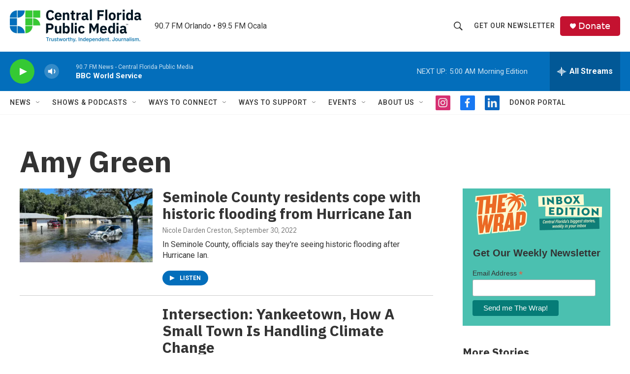

--- FILE ---
content_type: text/html; charset=utf-8
request_url: https://www.google.com/recaptcha/api2/aframe
body_size: 181
content:
<!DOCTYPE HTML><html><head><meta http-equiv="content-type" content="text/html; charset=UTF-8"></head><body><script nonce="59lIHAzyNmBiLiLwOt1NlA">/** Anti-fraud and anti-abuse applications only. See google.com/recaptcha */ try{var clients={'sodar':'https://pagead2.googlesyndication.com/pagead/sodar?'};window.addEventListener("message",function(a){try{if(a.source===window.parent){var b=JSON.parse(a.data);var c=clients[b['id']];if(c){var d=document.createElement('img');d.src=c+b['params']+'&rc='+(localStorage.getItem("rc::a")?sessionStorage.getItem("rc::b"):"");window.document.body.appendChild(d);sessionStorage.setItem("rc::e",parseInt(sessionStorage.getItem("rc::e")||0)+1);localStorage.setItem("rc::h",'1768888348060');}}}catch(b){}});window.parent.postMessage("_grecaptcha_ready", "*");}catch(b){}</script></body></html>